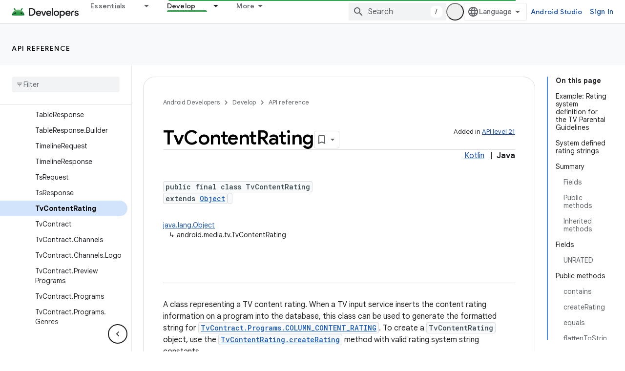

--- FILE ---
content_type: text/html; charset=UTF-8
request_url: https://feedback-pa.clients6.google.com/static/proxy.html?usegapi=1&jsh=m%3B%2F_%2Fscs%2Fabc-static%2F_%2Fjs%2Fk%3Dgapi.lb.en.OE6tiwO4KJo.O%2Fd%3D1%2Frs%3DAHpOoo_Itz6IAL6GO-n8kgAepm47TBsg1Q%2Fm%3D__features__
body_size: 76
content:
<!DOCTYPE html>
<html>
<head>
<title></title>
<meta http-equiv="X-UA-Compatible" content="IE=edge" />
<script type="text/javascript" nonce="2eEKudtfB3iE-Q3JTJGgaQ">
  window['startup'] = function() {
    googleapis.server.init();
  };
</script>
<script type="text/javascript"
  src="https://apis.google.com/js/googleapis.proxy.js?onload=startup" async
  defer nonce="2eEKudtfB3iE-Q3JTJGgaQ"></script>
</head>
<body>
</body>
</html>


--- FILE ---
content_type: text/javascript
request_url: https://www.gstatic.com/devrel-devsite/prod/v3df8aae39978de8281d519c083a1ff09816fe422ab8f1bf9f8e360a62fb9949d/android/js/devsite_devsite_heading_link_module.js
body_size: -867
content:
(function(_ds){var window=this;var jua=function(a){return(0,_ds.R)('<span class="devsite-heading" role="heading" aria-level="'+_ds.T(a.level)+'"></span>')},kua=function(a){const b=a.id;a=a.label;return(0,_ds.R)('<button type="button" class="devsite-heading-link button-flat material-icons" aria-label="'+_ds.T(a)+'" data-title="'+_ds.T(a)+'" data-id="'+_ds.T(b)+'"></button>')};var V3=async function(a){a.m=Array.from(document.querySelectorAll("h1.add-link[id],h2:not(.no-link)[id],h3:not(.no-link)[id],h4:not(.no-link)[id],h5:not(.no-link)[id],h6:not(.no-link)[id]"));const b=await _ds.v();for(const c of a.m)try{b.registerIntersectionForElement(c,()=>{if(!c.querySelector(".devsite-heading-link")&&(c.classList.contains("add-link")||!(document.body.getAttribute("layout")==="full"||_ds.Mn(c,"devsite-dialog",null,3)||_ds.Mn(c,"devsite-selector",null,6)||_ds.Mn(c,"table",null,4)))){var d=
c.textContent||c.dataset.text;if(d&&c.id){const e="Copy link to this section: "+d,f=_ds.ru(jua,{level:c.tagName[1]});for(const g of Array.from(c.childNodes))f.append(g);c.append(f);d=_ds.ru(kua,{id:c.id,label:d?e:"Copy link to this section"});c.appendChild(d);c.setAttribute("role","presentation")}}b.unregisterIntersectionForElement(c)})}catch(d){}},mua=function(a){a.eventHandler.listen(document.body,"devsite-page-changed",()=>{V3(a)});a.eventHandler.listen(document,"click",b=>void lua(a,b))},lua=
async function(a,b){b=b.target;const c=await _ds.v();if(b.classList.contains("devsite-heading-link")){var d=_ds.Mn(b,"devsite-expandable",null,3),e=d?d.id:b.dataset.id;if(e){d=_ds.C();d.hash=e;var f;let g,h,k;e=(k=(f=_ds.Dl(c.getConfig()))==null?void 0:(g=_ds.y(f,_ds.yl,9))==null?void 0:(h=_ds.y(g,_ds.wl,32))==null?void 0:h.Pp())!=null?k:!1;f=await c.hasMendelFlagAccess("MiscFeatureFlags","remove_cross_domain_tracking_params");e&&f&&(d.searchParams.delete("_ga"),d.searchParams.delete("_gl"));f=document.createElement("div");
f.innerText=d.href;_ds.$y(a,[f]);await nua(a,b)}}},nua=async function(a,b){if(a.j){const c=b.getAttribute("aria-label");b.setAttribute("aria-label","Link to this section was copied to the clipboard");_ds.lq(a.eventHandler,a.j,_ds.Pn,()=>{_ds.lq(a.eventHandler,a.j,_ds.Pn,()=>{b.setAttribute("aria-label",c)})})}},oua=class extends _ds.Lm{constructor(){super();this.eventHandler=new _ds.u;this.j=null;this.m=[]}async connectedCallback(){await V3(this);mua(this);this.j=document.querySelector("devsite-snackbar")}async disconnectedCallback(){const a=
await _ds.v();for(const b of this.m)a.unregisterIntersectionForElement(b);_ds.D(this.eventHandler)}};try{customElements.define("devsite-heading-link",oua)}catch(a){console.warn("Unrecognized DevSite custom element - DevsiteHeadingLink",a)};})(_ds_www);
